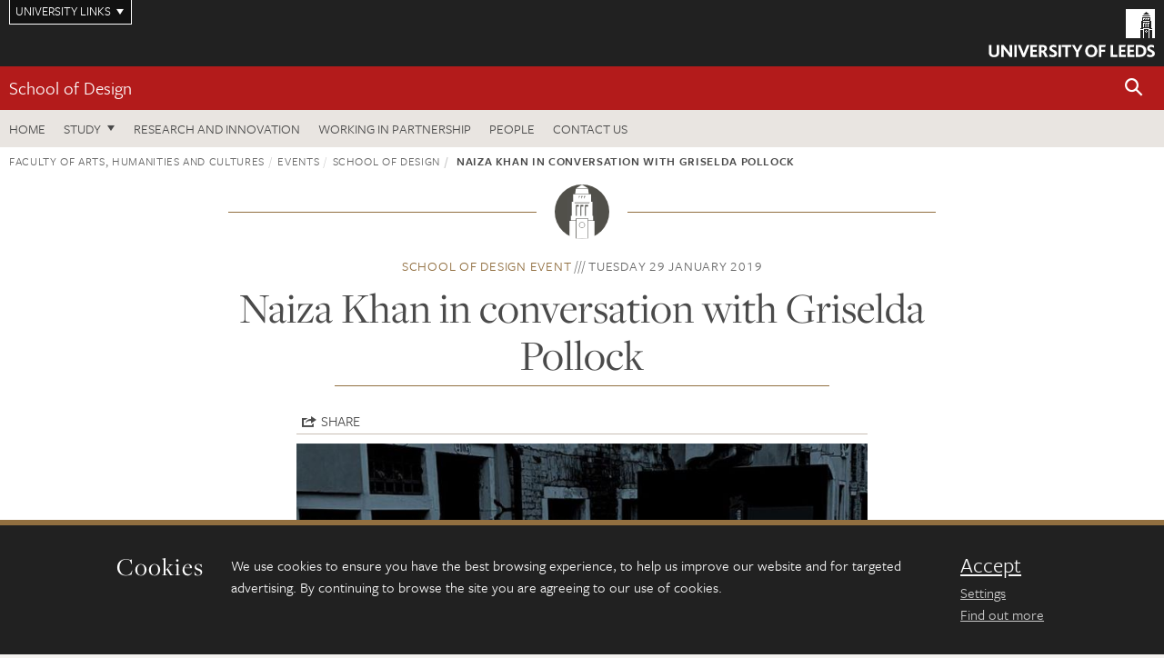

--- FILE ---
content_type: text/html; charset=UTF-8
request_url: https://ahc.leeds.ac.uk/design/events/event/1753/naiza-khan-in-conversation-with-griselda-pollock
body_size: 7953
content:
<!DOCTYPE html>
<!--[if IE 8]><html class="no-js lt-ie9" lang="en"><![endif]-->
<!--[if IE 9]><html class="no-js ie9" lang="en"><![endif]-->
<!--[if gt IE 8]><!-->
<html class="no-js" lang="en"><!--<![endif]-->
    <head>
    <meta charset="utf-8">
<meta http-equiv="X-UA-Compatible" content="IE=edge">
<!-- Remove auto number linking-->
<meta name="format-detection" content="telephone=no">
<meta name="viewport" content="width=device-width, initial-scale=1">
<meta name="generator" content="http://www.jadu.co.uk" />
<meta name="robots" content="index,follow" />
<meta name="revisit-after" content="2 days" />
<meta name="author" content="Faculty of AHC" />
<meta name="publisher" content="University of Leeds" />
<link rel="canonical" href="https://ahc.leeds.ac.uk/design/events/event/1753/naiza-khan-in-conversation-with-griselda-pollock" />


<link rel="schema.dcterms" href="https://purl.org/dc/terms/" />
<meta name="dcterms.creator" content="Joe Allen" lang="en" />
<meta name="dcterms.created" content="2020-01-09" lang="en" />
<meta name="dcterms.modified" content="2020-01-09" lang="en" />
<meta name="dcterms.description" content="As part of our Art and Design visiting speaker series, . Naiza Khan will give an overview of her work and then will be in conversation with Professor Griselda Pollock, " lang="en" />
<meta name="dcterms.format" content="text/html" lang="en" />
<meta name="dcterms.identifier" content="https://ahc.leeds.ac.uk/design/events/event/1753/naiza-khan-in-conversation-with-griselda-pollock" lang="en" />
<meta name="dcterms.language" content="en" />
<meta name="dcterms.publisher" content="University of Leeds" lang="en" />
<meta name="dcterms.rights" content="Copyright University of Leeds" lang="en" />
<meta name="dcterms.coverage" content="UK" lang="en" />
<meta name="dcterms.title" content=" Naiza Khan in conversation with Griselda Pollock" lang="en" />
<meta name="Description" content="As part of our Art and Design visiting speaker series, . Naiza Khan will give an overview of her work and then will be in conversation with Professor Griselda Pollock, " />
<meta name="twitter:card" content="summary" />
<meta name="twitter:title" content=" Naiza Khan in conversation with Griselda Pollock" />
<meta name="twitter:description" content="As part of our Art and Design visiting speaker series, Naiza Khan will give an overview of her work and then will be in conversation with Professor Griselda Pollock." />
<meta name="twitter:image" content="https://ahc.leeds.ac.uk/images/Nazia.jpg" />
<meta name="twitter:url" content="https://ahc.leeds.ac.uk/design/events/event/1753/naiza-khan-in-conversation-with-griselda-pollock" />
<meta property="og:title" content=" Naiza Khan in conversation with Griselda Pollock" />
<meta property="og:type" content="website" />
<meta property="og:description" content="As part of our Art and Design visiting speaker series, Naiza Khan will give an overview of her work and then will be in conversation with Professor Griselda Pollock." />
<meta property="og:url" content="https://ahc.leeds.ac.uk/design/events/event/1753/naiza-khan-in-conversation-with-griselda-pollock" />
<meta property="og:image" content="https://ahc.leeds.ac.uk/images/Nazia.jpg" />




<meta name="eventID" content="1753"/>






<!-- Google Tag Manager Husam -->
<script>(function(w,d,s,l,i){w[l]=w[l]||[];w[l].push({'gtm.start':
new Date().getTime(),event:'gtm.js'});var f=d.getElementsByTagName(s)[0],
j=d.createElement(s),dl=l!='dataLayer'?'&l='+l:'';j.async=true;j.src=
'https://www.googletagmanager.com/gtm.js?id='+i+dl;f.parentNode.insertBefore(j,f);
})(window,document,'script','dataLayer','GTM-WJPZM2T');</script>
<!-- End Google Tag Manager -->

<title>     Naiza Khan in conversation with Griselda Pollock | School of Design | University of Leeds
</title>

<link rel="stylesheet" href="https://use.typekit.net/yos6uow.css">

<!-- Include JS -->
<script src="https://jaducdn.leeds.ac.uk/themes/default/assets/dist/modernizr-custom.js?version=1ca6be4553fdbec3ff48ea961ec12a9f"></script>

<!-- Include Favicon -->
<link rel="icon" type="image/x-icon" href="https://jaducdn.leeds.ac.uk/themes/default/assets/dist/img/favicon.ico" />

<link href="https://jaducdn.leeds.ac.uk/themes/default/assets/dist/theme-default/bootstrap.min.css?version=1ca6be4553fdbec3ff48ea961ec12a9f" rel="stylesheet" type='text/css' media="screen">
<link href="https://jaducdn.leeds.ac.uk/themes/default/assets/dist/theme-default/toolkit.min.css?version=1ca6be4553fdbec3ff48ea961ec12a9f" rel="stylesheet" type='text/css' media="screen">
<link href="https://jaducdn.leeds.ac.uk/themes/default/assets/dist/theme-default/cookies.min.css?version=1ca6be4553fdbec3ff48ea961ec12a9f" rel="stylesheet" type='text/css' media="screen">
<link href="https://jaducdn.leeds.ac.uk/themes/default/assets/dist/theme-default/print.min.css?version=1ca6be4553fdbec3ff48ea961ec12a9f'" rel="stylesheet" media="print">
        </head>
    <body class="ahc">
<!-- Google Tag Manager (noscript) -->
<noscript><iframe src="https://www.googletagmanager.com/ns.html?id=GTM-WJPZM2T"
height="0" width="0" style="display:none;visibility:hidden"></iframe></noscript>
<!-- End Google Tag Manager (noscript) -->
        <div id="site-container" class="site-container-md">
            <a id="skip-main" href="#main" rel="nofollow">Skip to main content</a>
<div class="quicklinks-outer">

    <div class="masthead-links">
        <button class="masthead-link masthead-link-quicklinks js-quicklinks-toggle" data-toggle="collapse" data-target="#quicklinks" aria-label="Open University quicklinks menu">University links</button>
    </div>   

    <nav id="quicklinks" class="quicklinks collapse" role="navigation">         
        <div class="wrapper-relative">
            <div class="quicklinks-inner">                    
                <div class="tk-row">
                    <div class="col-sm-6 col-md-3">
                                                                                                        <ul class="quicklinks-list">
                                <li class="title">For staff</li>
                                                                    <li><a href="https://www.leeds.ac.uk/forstaff/">For Staff</a></li>
                                                                    <li><a href="https://forstaff.leeds.ac.uk/forstaff/homepage/375/services">Services A-Z</a></li>
                                                                    <li><a href="https://ses.leeds.ac.uk/">Student Education Service</a></li>
                                                            </ul>
                                                                                                                                        <ul class="quicklinks-list">
                                <li class="title">For students</li>
                                                                    <li><a href="https://minerva.leeds.ac.uk/">Minerva</a></li>
                                                                    <li><a href="https://it.leeds.ac.uk/mobileapps">Mobile apps</a></li>
                                                                    <li><a href="https://students.leeds.ac.uk/">Students</a></li>
                                                            </ul>
                                                                                        </div><div class="col-sm-6 col-md-3">
                                                                                                            <ul class="quicklinks-list">
                                <li class="title">Faculties</li>
                                                                    <li><a href="https://ahc.leeds.ac.uk/">Faculty of Arts, Humanities and Cultures</a></li>
                                                                    <li><a href="https://biologicalsciences.leeds.ac.uk/">Faculty of Biological Sciences</a></li>
                                                                    <li><a href="https://business.leeds.ac.uk/">Faculty of Business</a></li>
                                                                    <li><a href="https://eps.leeds.ac.uk">Faculty of Engineering and Physical Sciences</a></li>
                                                                    <li><a href="https://environment.leeds.ac.uk/">Faculty of Environment</a></li>
                                                                    <li><a href="https://medicinehealth.leeds.ac.uk/">Faculty of Medicine and Health</a></li>
                                                                    <li><a href="https://essl.leeds.ac.uk/">Faculty of Social Sciences</a></li>
                                                                    <li><a href="https://www.leeds.ac.uk/language-centre">Language Centre</a></li>
                                                                    <li><a href="https://www.leeds.ac.uk/lifelong-learning">Lifelong Learning Centre</a></li>
                                                            </ul>
                                                                                        </div><div class="col-sm-6 col-md-3">
                                                                                                            <ul class="quicklinks-list">
                                <li class="title">Other</li>
                                                                    <li><a href="https://www.leeds.ac.uk/staffaz">Staff A-Z</a></li>
                                                                    <li><a href="https://www.leeds.ac.uk/campusmap">Campus map</a></li>
                                                                    <li><a href="https://www.leeds.ac.uk/university-jobs">Jobs</a></li>
                                                                    <li><a href="https://www.leeds.ac.uk/alumni">Alumni</a></li>
                                                                    <li><a href="https://www.leeds.ac.uk/contact">Contacts</a></li>
                                                                    <li><a href="https://library.leeds.ac.uk/">Library</a></li>
                                                                    <li><a href="https://it.leeds.ac.uk/">IT</a></li>
                                                                    <li><a href="https://mymedia.leeds.ac.uk/">VideoLeeds</a></li>
                                                                    <li><a href="https://www.luu.org.uk/">Leeds University Union</a></li>
                                                            </ul>
                                                                                        </div><div class="col-sm-6 col-md-3">
                                                                                                            <ul class="quicklinks-list">
                                <li class="title">Follow us</li>
                                                                    <li><a href="https://www.facebook.com/universityofleeds">Facebook</a></li>
                                                                    <li><a href="https://bsky.app/profile/universityofleeds.bsky.social">Bluesky</a></li>
                                                                    <li><a href="https://www.youtube.com/universityofleeds">YouTube</a></li>
                                                                    <li><a href="https://www.linkedin.com/edu/university-of-leeds-12706">LinkedIn</a></li>
                                                                    <li><a href="https://instagram.com/universityofleeds/">Instagram</a></li>
                                                                    <li><a href="https://medium.com/university-of-leeds">Medium</a></li>
                                                                    <li><a href="https://www.weibo.com/leedsuniversityuk">Weibo</a></li>
                                                                    <li><a href="https://theconversation.com/institutions/university-of-leeds-1122">The Conversation</a></li>
                                                            </ul>
                                                                                        </div><div class="col-sm-6 col-md-3">
                                                                        </div>      
                </div>
            </div>
            <div class="quicklinks-close">
                <button class="icon-font btn-icon js-quicklinks-close" data-toggle="collapse" data-target="#quicklinks">
                    <span class="tk-icon-close" aria-hidden="true"></span>                            
                    <span class="icon-font-text">Close quicklinks</span>
                </button>
            </div>
        </div>
    </nav>

</div>
<!-- $MASTHEAD-->
<header id="masthead" class="masthead" role="banner">

    <div class="navicon">
        <button class="btn-icon" data-state="body-state" data-class="state-navicon-active">Menu</button>
    </div>

    <div class="logo">
                <a class="logo-full" title="University of Leeds homepage" href="//www.leeds.ac.uk/">
            <img class="js-png-svg-uri" data-uri="https://jaducdn.leeds.ac.uk/themes/default/assets/dist/img/uol-logo.svg" src="https://jaducdn.leeds.ac.uk/themes/default/assets/dist/img/uol-logo.png" alt="University of Leeds logo">
        </a>

        <a class="logo-mark" title="University of Leeds homepage" href="//www.leeds.ac.uk/">
            <img class="js-png-svg-uri" data-uri="https://jaducdn.leeds.ac.uk/themes/default/assets/dist/img/uol-logo-mark.svg" src="https://jaducdn.leeds.ac.uk/themes/default/assets/dist/img/uol-logo-mark.png" alt="University of Leeds logo">
        </a>
    </div>

</header>
<!-- /$MASTHEAD-->
<!-- $SITESEARCH-->
<div id="sitesearch" class="site-search collapse">
    <div class="wrapper-pd-xxs">
        <form class="site-search-inner" action="https://ahc.leeds.ac.uk/site/custom_scripts/search-results.php" role="search">
            <input id="cid" name="cid" type="hidden" value="4">
            <label class="sr-only" for="searchInput">Search</label>
            <input id="searchInput" class="site-search-input" type="search" name="query" placeholder="Search" autocomplete="off">

            <label class="sr-only" for="searchOption">Destination</label>

            <select id="searchOption" class="site-search-select js-action-toggle" name="searchOption">

                <option value="searchSite" selected data-action="https://ahc.leeds.ac.uk/site/custom_scripts/search-results.php">Faculty of AHC site</option>
                <option value="searchAll" data-action="https://ahc.leeds.ac.uk/site/custom_scripts/search-results.php">All leeds.ac.uk sites</option>

                <!--<optgroup label="Toolkit courses">
                    <option value="UG" data-action="https://courses.leeds.ac.uk/course-search">Undergraduate</option>
                    <option value="PGT" data-action="https://courses.leeds.ac.uk/course-search">Postgraduate taught</option>
                    <option value="PGR" data-action="https://courses.leeds.ac.uk/course-search">Postgraduate research</option>
                </optgroup>-->

            </select>

            <input class="site-search-submit btn btn-primary" type="submit" value="Search">
        </form>
    </div>
</div>
<!-- /$SITESEARCH-->
<div id="quicksearch" class="wrapper-lg wrapper-pd wrapper-relative">
    <div class="quick-search">

    </div>
</div><!-- $LOCALHEADER-->
<div class="local-header">
    <div class="wrapper-pd-xs">
        <div class="local-header-inner">
            <div class="local-header-title" role="navigation" aria-label="Home page link">

                                                                                                
                                    <a href="//ahc.leeds.ac.uk/design">School of Design</a>
                            </div>
            <div class="local-header-search">
                            <button class="icon-font sm-toggle-search btn-icon js-site-search-toggle" data-toggle="collapse" data-target="#sitesearch" role="button" aria-label="Open site search">
                    <span class="site-search-btn" aria-hidden="true"></span>
                    <span class="icon-font-text">Search</span>
                </button>
            </div>
        </div>
    </div>
</div>
<!-- /$LOCALHEADER-->
<nav id="tk-nav-priority" class="tk-nav tk-nav-priority" role="navigation">
    <div class="wrapper-relative">
        <div class="tk-nav-header">
            <button class="btn-icon btn-menu" data-state="body-state" data-class="state-navicon-active">Close</button>
        </div>
        <div class="tk-nav-inner">
          <ul class="tk-nav-list tk-nav-list-primary">

                                                    <li><a href="//ahc.leeds.ac.uk/design">Home</a></li>
                

                
                                                                                                                                        
                                                                <li class="tk-nav-dropdown tk-nav-dropdown--items-3">
                            <a href="#drop_01" rel="nofollow">Study</a>
                                                <ul id="drop_01">
                                                                                                            <li><a href="//ahc.leeds.ac.uk/design-undergraduate">Undergraduate</a></li>
                                                                            <li><a href="//ahc.leeds.ac.uk/design-masters">Masters</a></li>
                                                                            <li><a href="//ahc.leeds.ac.uk/design-research-degrees">Research degrees</a></li>
                                                                                                                                                                                                            </ul>
                        </li>

                                                                
                                                        <li><a href="https://ahc.leeds.ac.uk/design-research-innovation">Research and innovation</a></li>
                                        <li><a href="https://ahc.leeds.ac.uk/design-partnership">Working in partnership</a></li>
                                        <li><a href="https://ahc.leeds.ac.uk/design/stafflist">People</a></li>
                                        <li><a href="https://ahc.leeds.ac.uk/design/doc/contact-us-1">Contact us</a></li>
                            </ul>
        </div>
    </div>
</nav>
            <main id="main" class="main" role="main">
                <div>
                                        
  <div class="wrapper-pd-xs">
    <div class="breadcrumb-responsive">
        <ol class="breadcrumb">
                                                                      <li><a href="//ahc.leeds.ac.uk">Faculty of Arts, Humanities and Cultures</a></li>
                                                                                                          <li><a href="//ahc.leeds.ac.uk/events">Events</a></li>
                                                                                                          <li><a href="//ahc.leeds.ac.uk/design/events">School of Design</a></li>
                                                                              <li class="active"> Naiza Khan in conversation with Griselda Pollock</li>
                                    </ol>
    </div>
</div>
    <div class="wrapper-sm wrapper-pd text-center">
        <div class="rule-image rule-image-sm">
            <span style="background-image:url('[data-uri]')"></span>
        </div>
        <p class="heading-related">
            <span class="name-divider"><a href="//ahc.leeds.ac.uk/events?categoryID=4&sub_categoryID=">School of Design event</a></span>
            <span class=""><time datetime=2019-01-29>Tuesday 29 January 2019 </time></span>
        </p>
        <h1 class="heading-underline"> Naiza Khan in conversation with Griselda Pollock</h1>
    </div>
    <!-- ./wrapper-sm -->

    <div class="wrapper-xs wrapper-pd">

        <div class="social-share" id="social-share">
            <button class="btn-icon social-toggle" data-toggle="toggle" data-target="#social-share">Share</button>
            <div class="social-links">
                <a href="#" rel="nofollow" data-type="twitter" data-url="http://ahc.leeds.ac.uk/design/events/event/1753/naiza-khan-in-conversation-with-griselda-pollock" data-description=" Naiza Khan in conversation with Griselda Pollock" data-via="twitter" class="js-pretty-social"><span class="icon-font-text">Twitter</span><span class="tk-icon-social-twitter"></span></a>

                <a href="#" rel="nofollow" data-type="facebook" data-url="http://ahc.leeds.ac.uk/design/events/event/1753/naiza-khan-in-conversation-with-griselda-pollock" data-title=" Naiza Khan in conversation with Griselda Pollock" data-description="As part of our Art and Design visiting speaker series, Naiza Khan will give an overview of her work and then will be in conversation with Professor Griselda Pollock." data-media="http://ahc.leeds.ac.uk/images/Nazia.jpg" class="js-pretty-social"><span class="icon-font-text">Facebook</span><span class="tk-icon-social-facebook"></span></a>

                <a href="#" rel="nofollow" data-type="linkedin" data-url="http://ahc.leeds.ac.uk/design/events/event/1753/naiza-khan-in-conversation-with-griselda-pollock" data-title=" Naiza Khan in conversation with Griselda Pollock" data-description="As part of our Art and Design visiting speaker series, Naiza Khan will give an overview of her work and then will be in conversation with Professor Griselda Pollock." data-via="linkedin" data-media="http://ahc.leeds.ac.uk/images/Nazia.jpg" class="js-pretty-social"><span class="icon-font-text">Linkedin</span><span class="tk-icon-social-linkedin"></span></a>
            </div>
            <hr>
        </div>

                    <div class="rs-img rs-img-2-1 featured-img" style="background-image: url('//ahc.leeds.ac.uk/images/resized/750x375-0-0-1-80-Nazia.jpg');">
                <img src="//ahc.leeds.ac.uk/images/resized/750x375-0-0-1-80-Nazia.jpg" alt="Artwork of Naiza Khan">
            </div>
        
        <div class="island island-featured">
            <ul class="list-facts">
                <li><strong>Date</strong>: Tuesday 29 January 2019, 16:00 &ndash; 17:30                </li>
                <li><strong>Location</strong>: Clothworkers South Building LT 2 (3.04)</li>
                                                <li><strong>Cost</strong>: Free</li>
                <li class="hide-no-js"><strong>Download</strong>: <a href="#" class="js-download-event" rel="nofollow">Outlook, iCal</a></li>
            </ul>
        </div>

        <div class="cms">
            <h4>As part of our Art and Design visiting speaker series, Naiza Khan will give an overview of her work and then will be in conversation with Professor Griselda Pollock.</h4>
            <p>Nazia Khan has exhibited internationally, including her critically acclaimed solo exhibition at the Broad Museum, Michigan (2013), the Asia Pacific Triennial of Contemporary Art (APT9), Brisbane (2018), and Hanging Fire: Contemporary Art from Pakistan at Asia Society Museum, New York (2009).</p>

<p>Her work has also featured in major events including the Shanghai Biennale (2012) and Kochi Muziris Biennale (2016). 2019 was the first year that Pakistan had a pavilion at the Venice Biennale and Khan was selected to represent them, she will be coming to Leeds directly from the Karachi Biennale.</p>

<p>This event will be chaired by <a href="https://ahc.leeds.ac.uk/design/staff/495/dr-judith-tucker-">Dr Judith Tucker</a>.</p>

        </div>
        <!-- ./cms -->

    </div>
    <!-- ./wrapper-xs -->


    <!-- Related events -->
            <div class="island island-lg skin-bg-module">
            <div class="wrapper-md wrapper-pd">

                <div class="divider-header">
                    <h4 class="divider-header-heading divider-header-heading-underline">Related events</h4>
                     <p class="divider-header-action"><a href="https://ahc.leeds.ac.uk/events?categoryID=4&sub_categoryID=">See all School of Design events</a></p>
                </div>

                                                                                                                                                            
                <div class="tk-row equalize">
                                        <div class="col-xs-12 col-sm-4">
                        <div class="card-flat card-stacked-sm skin-box-white skin-bd-b">
                                                        <div class="card-content equalize-inner">
                                <h3 class="heading-link-alt"><a href="//ahc.leeds.ac.uk/design/events/event/3428/introduction-to-textile-testing-on-campus-course-january-2026">Introduction to Textile Testing On Campus Course - January 2026</a></h3>
                                <p class="heading-related"><a href="//ahc.leeds.ac.uk/events?categoryID=4&sub_categoryID=">School of Design</a> - Monday 26 January 2026</p>
                            </div>
                        </div>
                    </div>
                                        <div class="col-xs-12 col-sm-4">
                        <div class="card-flat card-stacked-sm skin-box-white skin-bd-b">
                                                        <div class="card-content equalize-inner">
                                <h3 class="heading-link-alt"><a href="//ahc.leeds.ac.uk/design/events/event/3508/introduction-to-fashion-illustration-april-2026">Introduction to Fashion Illustration - April 2026</a></h3>
                                <p class="heading-related"><a href="//ahc.leeds.ac.uk/events?categoryID=4&sub_categoryID=">School of Design</a> - Monday 13 April 2026</p>
                            </div>
                        </div>
                    </div>
                                        <div class="col-xs-12 col-sm-4">
                        <div class="card-flat card-stacked-sm skin-box-white skin-bd-b">
                                                        <div class="card-content equalize-inner">
                                <h3 class="heading-link-alt"><a href="//ahc.leeds.ac.uk/design/events/event/3520/the-essentials-of-visual-communication-april-2026">The Essentials of Visual Communication - April 2026</a></h3>
                                <p class="heading-related"><a href="//ahc.leeds.ac.uk/events?categoryID=4&sub_categoryID=">School of Design</a> - Wednesday 15 April 2026</p>
                            </div>
                        </div>
                    </div>
                                    </div>

            </div>
        </div>
    
                </div>
            </main>
            <div class="back-top">
    <a data-toggle="scroll" href="#site-container" rel="nofollow">Back to top</a>
</div>                
            <footer class="site-footer" role="contentinfo">
    <div class="site-footer-upper">
        <div class="wrapper-pd">
            <div class="site-footer-upper-logos">
                                                                                                                                                                                                                                                                                                                                                                                                                    <a href="https://www.advance-he.ac.uk/equality-charters/athena-swan-charter" title="Visit Athena Swan Bronze"><img src="//ahc.leeds.ac.uk/images/resized/81x60-0-0-1-80-Advance_HE_Membership_logo_Standalone_AS_Bronze_Colour.png" alt="logo of the Athena Swan Bronze Award accreditation"></a>                            </div>
            <div class="footer-social">
                                    <h2 class="hide-accessible">Social media links</h2>
                                            <a href="https://www.facebook.com/universityofleeds/" title="Go to Facebook page"><span class="icon-font-text">Facebook</span><span class="tk-icon tk-icon-social-facebook"></span></a>                    
                                            <a href="https://www.weibo.com/leedsuniversityuk" title="Go to Weibo page"><span class="icon-font-text">Weibo</span><span class="tk-icon tk-icon-social-weibo"></span></a>                    
                                                </div>
        </div>
    </div>
    
    <div class="site-footer-middle p-t-md p-b-md">
        <div class="wrapper-pd">
            <nav role="navigation">
                <div class="tk-row">
                     <div class="col-sm-6 col-md-3">
                                                                                                        <ul class="quicklinks-list">
                                <li class="title">Faculty of Arts, Humanities and Cultures</li>
                                                                    <li><a href="https://ahc.leeds.ac.uk">Faculty of Arts, Humanities and Cultures</a></li>
                                                                    <li><a href="https://ahc.leeds.ac.uk/design">School of Design</a></li>
                                                                    <li><a href="https://ahc.leeds.ac.uk/english">School of English</a></li>
                                                                    <li><a href="https://ahc.leeds.ac.uk/fine-art">School of Fine Art, History of Art and Cultural Studies</a></li>
                                                                    <li><a href="https://ahc.leeds.ac.uk/history">School of History</a></li>
                                                                    <li><a href="https://ahc.leeds.ac.uk/languages">School of Languages, Cultures and Societies</a></li>
                                                                    <li><a href="https://ahc.leeds.ac.uk/media/">School of Media and Communication</a></li>
                                                                    <li><a href="https://ahc.leeds.ac.uk/music">School of Music</a></li>
                                                                    <li><a href="https://ahc.leeds.ac.uk/performance/">School of Performance and Cultural Industries</a></li>
                                                                    <li><a href="https://ahc.leeds.ac.uk/philosophy/">School of Philosophy, Religion and History of Science</a></li>
                                                                    <li><a href="https://ahc.leeds.ac.uk/medieval/">Institute for Medieval Studies</a></li>
                                                                    <li><a href="https://ahc.leeds.ac.uk/ethics/">Inter-Disciplinary Ethics Applied Centre</a></li>
                                                            </ul>
                                                                                        </div><div class="col-sm-6 col-md-3">
                                                                                                            <ul class="quicklinks-list">
                                <li class="title">Quicklinks</li>
                                                                    <li><a href="https://www.leeds.ac.uk/language-centre">Language Centre</a></li>
                                                                    <li><a href="https://ahc.leeds.ac.uk/graduate-school/doc/faculty-arts-humanities-cultures-graduate-school">Graduate School</a></li>
                                                                    <li><a href="https://lahri.leeds.ac.uk/ ">Leeds Arts and Humanities Research Institute</a></li>
                                                                    <li><a href="https://www.leeds.ac.uk/cultural-institute">Cultural Institute</a></li>
                                                                    <li><a href="https://ahc.leeds.ac.uk/pria">Pedagogic Research in the Arts (PRiA)</a></li>
                                                                    <li><a href="https://ahc.leeds.ac.uk/theatre-at-leeds">Theatre at Leeds</a></li>
                                                                    <li><a href="https://ahc.leeds.ac.uk/yorkshire-sculpture-international">Yorkshire Sculpture International</a></li>
                                                            </ul>
                                                                                        </div><div class="col-sm-6 col-md-3">
                                                                                                            <ul class="quicklinks-list">
                                <li class="title">For staff</li>
                                                                    <li><a href="https://forstaff.leeds.ac.uk/forstaff/homepage/375/services">Services A-Z</a></li>
                                                            </ul>
                                                                                                                                        <ul class="quicklinks-list">
                                <li class="title">For students</li>
                                                                    <li><a href="https://portal.leeds.ac.uk">Portal</a></li>
                                                                    <li><a href="https://students.leeds.ac.uk/">Students</a></li>
                                                            </ul>
                                                                                        </div><div class="col-sm-6 col-md-3">
                                                                                                            <ul class="quicklinks-list">
                                <li class="title">University links</li>
                                                                    <li><a href="https://jobs.leeds.ac.uk/vacancies.aspx">Jobs</a></li>
                                                                    <li><a href="https://www.leeds.ac.uk/term-dates">Term dates</a></li>
                                                                    <li><a href="https://www.leeds.ac.uk/campusmap">Campus map</a></li>
                                                                    <li><a href="https://www.leeds.ac.uk/info/5000/about/131/find_us">Find us</a></li>
                                                                    <li><a href="https://www.leeds.ac.uk/alumni">Alumni</a></li>
                                                            </ul>
                                                                                                        <!-- <ul class="quicklinks-list">
                            <li class="title">Site map</li>
                            <li><a href="//ahc.leeds.ac.uk/news/">News</a></li>
                            <li><a href="//ahc.leeds.ac.uk/events/">Events</a></li>    
                            <li><a href="//ahc.leeds.ac.uk/student-and-alumni-profiles/">Student and alumni profile</a></li>
                            <li><a href="//ahc.leeds.ac.uk/short-courses/">Short courses</a></li>    
                            <li><a href="//ahc.leeds.ac.uk/scholarships/">Scholarships</a></li>
                            <li><a href="//ahc.leeds.ac.uk/stafflist/">Staff list</a></li>
                        </ul> -->
                    </div>
                </div>
            </nav>
        </div>
    </div>

    <div class="site-footer-lower">
        <div class="wrapper-pd">
            <nav role="navigation">
                <ul class="nav">
                    <li>&copy; 2026 University of Leeds, Leeds, LS2 9JT</li>
                    <li><a href="//www.leeds.ac.uk/termsandconditions">Terms and conditions</a></li>
                    <li><a href="//www.leeds.ac.uk/accessibility">Accessibility</a></li>
                    <li><a href="//ahc.leeds.ac.uk/privacy">Privacy and cookies</a></li>
                    <li><a href="//www.leeds.ac.uk/foi">Freedom of information</a></li>
                </ul>
            </nav>
        </div>
    </div>
</footer>

        </div><!-- /$SITE-CONTAINER-->

        <script>var GALAXY_SHORTCUT = "/ahc";var PROTOCOL = "https://";var DOMAIN = "ahc.leeds.ac.uk";var SECURE_SERVER = "https://production2.leeds.ac.uk/ahc";var SECURE_JADU_PATH = "https://production2.leeds.ac.uk/ahc/jadu";var USE_TAXONOMY = "";var ASSIGN_ADMINISTRATOR_VIEW = "false";var TAXONOMY_NAME = "IPSV";var BESPOKE_CATEGORY_LIST_NAME = "GalaxiesCL";var is_IIS = "";var PHOTON_ENABLED = "";var EDITOR_IMAGE_PASTE = "1";var LOCAL_FE_DOMAIN = "ahc.leeds.ac.uk";var SECURE_BLOG_PATH = "";var DATE_INPUT_DAY_MONTH_ORDER = "";var LOCAL_DOMAINS = new Array();LOCAL_DOMAINS[0] = "production2.leeds.ac.uk/ahc";</script><script>
            var AJAX_NEWS_EVENTS = "/site/ajax/ajax-news-events.php";
            var AJAX_RES_OPPS = "/site/custom_scripts/research-opportunities-index.php";
            var SEARCH_RESULTS = "/site/custom_scripts/search-results.php";</script>

<script src="https://code.jquery.com/jquery-3.7.1.min.js"></script>
<script src="https://jaducdn.leeds.ac.uk/themes/default/assets/dist/script.min.js?version=1ca6be4553fdbec3ff48ea961ec12a9f"></script>
<script src="https://jaducdn.leeds.ac.uk/themes/default/assets/jadu/dev.min.js?version=1ca6be4553fdbec3ff48ea961ec12a9f"></script>
        <script src="https://jaducdn.leeds.ac.uk/themes/default/assets/dist/cookies.min.js?version=1ca6be4553fdbec3ff48ea961ec12a9f"></script>
<script>
    if(typeof cookieConsent !== "undefined"){
        //Cookies compliance
        cookieConsent.init({
            url: '//ahc.leeds.ac.uk/privacy/',
            google: true,
            facebook: true
        });
    }
</script>
        
<script type="text/javascript">
    (function(){
        var icsDownload = ics();
        icsDownload.addEvent(" Naiza Khan in conversation with Griselda Pollock", "As part of our Art and Design visiting speaker series, Naiza Khan will give an overview of her work and then will be in conversation with Professor Griselda Pollock.", "Clothworkers South Building LT 2 (3.04)", "01/29/2019 16:00:00", "01/29/2019 17:30:00");
        $('.js-download-event').click(function(){
            icsDownload.download(' Naiza Khan in conversation with Griselda Pollock');
            return false;
        });

    }());
</script>


            </body>
</html>
